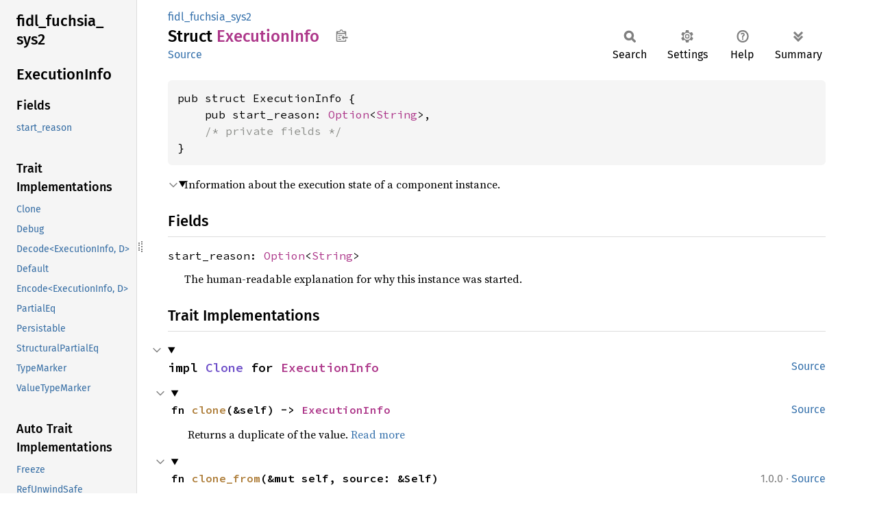

--- FILE ---
content_type: text/html; charset=utf-8
request_url: https://fuchsia-docs.firebaseapp.com/rust/fidl_fuchsia_sys2/struct.ExecutionInfo.html
body_size: 5602
content:
<!DOCTYPE html><html lang="en"><head><meta charset="utf-8"><meta name="viewport" content="width=device-width, initial-scale=1.0"><meta name="generator" content="rustdoc"><meta name="description" content="Information about the execution state of a component instance."><title>ExecutionInfo in fidl_fuchsia_sys2 - Rust</title><script>if(window.location.protocol!=="file:")document.head.insertAdjacentHTML("beforeend","SourceSerif4-Regular-6b053e98.ttf.woff2,FiraSans-Italic-81dc35de.woff2,FiraSans-Regular-0fe48ade.woff2,FiraSans-MediumItalic-ccf7e434.woff2,FiraSans-Medium-e1aa3f0a.woff2,SourceCodePro-Regular-8badfe75.ttf.woff2,SourceCodePro-Semibold-aa29a496.ttf.woff2".split(",").map(f=>`<link rel="preload" as="font" type="font/woff2"href="../static.files/${f}">`).join(""))</script><link rel="stylesheet" href="../static.files/normalize-9960930a.css"><link rel="stylesheet" href="../static.files/rustdoc-ca0dd0c4.css"><meta name="rustdoc-vars" data-root-path="../" data-static-root-path="../static.files/" data-current-crate="fidl_fuchsia_sys2" data-themes="" data-resource-suffix="" data-rustdoc-version="1.93.0-nightly (00426d642 2025-11-10)" data-channel="nightly" data-search-js="search-8e3fad08.js" data-stringdex-js="stringdex-c3e638e9.js" data-settings-js="settings-c38705f0.js" ><script src="../static.files/storage-e2aeef58.js"></script><script defer src="sidebar-items.js"></script><script defer src="../static.files/main-ce535bd0.js"></script><noscript><link rel="stylesheet" href="../static.files/noscript-263c88ec.css"></noscript><link rel="alternate icon" type="image/png" href="../static.files/favicon-32x32-eab170b8.png"><link rel="icon" type="image/svg+xml" href="../static.files/favicon-044be391.svg"></head><body class="rustdoc struct"><!--[if lte IE 11]><div class="warning">This old browser is unsupported and will most likely display funky things.</div><![endif]--><rustdoc-topbar><h2><a href="#">ExecutionInfo</a></h2></rustdoc-topbar><nav class="sidebar"><div class="sidebar-crate"><h2><a href="../fidl_fuchsia_sys2/index.html">fidl_<wbr>fuchsia_<wbr>sys2</a></h2></div><div class="sidebar-elems"><section id="rustdoc-toc"><h2 class="location"><a href="#">Execution<wbr>Info</a></h2><h3><a href="#fields">Fields</a></h3><ul class="block structfield"><li><a href="#structfield.start_reason" title="start_reason">start_reason</a></li></ul><h3><a href="#trait-implementations">Trait Implementations</a></h3><ul class="block trait-implementation"><li><a href="#impl-Clone-for-ExecutionInfo" title="Clone">Clone</a></li><li><a href="#impl-Debug-for-ExecutionInfo" title="Debug">Debug</a></li><li><a href="#impl-Decode%3CExecutionInfo,+D%3E-for-ExecutionInfo" title="Decode&#60;ExecutionInfo, D&#62;">Decode&#60;ExecutionInfo, D&#62;</a></li><li><a href="#impl-Default-for-ExecutionInfo" title="Default">Default</a></li><li><a href="#impl-Encode%3CExecutionInfo,+D%3E-for-%26ExecutionInfo" title="Encode&#60;ExecutionInfo, D&#62;">Encode&#60;ExecutionInfo, D&#62;</a></li><li><a href="#impl-PartialEq-for-ExecutionInfo" title="PartialEq">PartialEq</a></li><li><a href="#impl-Persistable-for-ExecutionInfo" title="Persistable">Persistable</a></li><li><a href="#impl-StructuralPartialEq-for-ExecutionInfo" title="StructuralPartialEq">StructuralPartialEq</a></li><li><a href="#impl-TypeMarker-for-ExecutionInfo" title="TypeMarker">TypeMarker</a></li><li><a href="#impl-ValueTypeMarker-for-ExecutionInfo" title="ValueTypeMarker">ValueTypeMarker</a></li></ul><h3><a href="#synthetic-implementations">Auto Trait Implementations</a></h3><ul class="block synthetic-implementation"><li><a href="#impl-Freeze-for-ExecutionInfo" title="Freeze">Freeze</a></li><li><a href="#impl-RefUnwindSafe-for-ExecutionInfo" title="RefUnwindSafe">RefUnwindSafe</a></li><li><a href="#impl-Send-for-ExecutionInfo" title="Send">Send</a></li><li><a href="#impl-Sync-for-ExecutionInfo" title="Sync">Sync</a></li><li><a href="#impl-Unpin-for-ExecutionInfo" title="Unpin">Unpin</a></li><li><a href="#impl-UnwindSafe-for-ExecutionInfo" title="UnwindSafe">UnwindSafe</a></li></ul><h3><a href="#blanket-implementations">Blanket Implementations</a></h3><ul class="block blanket-implementation"><li><a href="#impl-Any-for-T" title="Any">Any</a></li><li><a href="#impl-Body-for-T" title="Body">Body</a></li><li><a href="#impl-Borrow%3CT%3E-for-T" title="Borrow&#60;T&#62;">Borrow&#60;T&#62;</a></li><li><a href="#impl-BorrowMut%3CT%3E-for-T" title="BorrowMut&#60;T&#62;">BorrowMut&#60;T&#62;</a></li><li><a href="#impl-CloneToUninit-for-T" title="CloneToUninit">CloneToUninit</a></li><li><a href="#impl-Encode%3CAmbiguous1,+D%3E-for-T" title="Encode&#60;Ambiguous1, D&#62;">Encode&#60;Ambiguous1, D&#62;</a></li><li><a href="#impl-Encode%3CAmbiguous2,+D%3E-for-T" title="Encode&#60;Ambiguous2, D&#62;">Encode&#60;Ambiguous2, D&#62;</a></li><li><a href="#impl-ErrorType-for-E" title="ErrorType">ErrorType</a></li><li><a href="#impl-From%3CT%3E-for-T" title="From&#60;T&#62;">From&#60;T&#62;</a></li><li><a href="#impl-Into%3CU%3E-for-T" title="Into&#60;U&#62;">Into&#60;U&#62;</a></li><li><a href="#impl-Pointable-for-T" title="Pointable">Pointable</a></li><li><a href="#impl-ToOwned-for-T" title="ToOwned">ToOwned</a></li><li><a href="#impl-TryFrom%3CU%3E-for-T" title="TryFrom&#60;U&#62;">TryFrom&#60;U&#62;</a></li><li><a href="#impl-TryInto%3CU%3E-for-T" title="TryInto&#60;U&#62;">TryInto&#60;U&#62;</a></li></ul></section><div id="rustdoc-modnav"><h2 class="in-crate"><a href="index.html">In crate fidl_<wbr>fuchsia_<wbr>sys2</a></h2></div></div></nav><div class="sidebar-resizer" title="Drag to resize sidebar"></div><main><div class="width-limiter"><section id="main-content" class="content"><div class="main-heading"><div class="rustdoc-breadcrumbs"><a href="index.html">fidl_fuchsia_sys2</a></div><h1>Struct <span class="struct">Execution<wbr>Info</span>&nbsp;<button id="copy-path" title="Copy item path to clipboard">Copy item path</button></h1><rustdoc-toolbar></rustdoc-toolbar><span class="sub-heading"><a class="src" href="https://fuchsia-docs.firebaseapp.com/rust/src/fidl_fuchsia_sys2__common/fidl_fuchsia_sys2__common.rs.html#1661">Source</a> </span></div><pre class="rust item-decl"><code>pub struct ExecutionInfo {
    pub start_reason: <a class="enum" href="https://doc.rust-lang.org/nightly/core/option/enum.Option.html" title="enum core::option::Option">Option</a>&lt;<a class="struct" href="https://doc.rust-lang.org/nightly/alloc/string/struct.String.html" title="struct alloc::string::String">String</a>&gt;,
    <span class="comment">/* private fields */</span>
}</code></pre><details class="toggle top-doc" open><summary class="hideme"><span>Expand description</span></summary><div class="docblock"><p>Information about the execution state of a component instance.</p>
</div></details><h2 id="fields" class="fields section-header">Fields<a href="#fields" class="anchor">§</a></h2><span id="structfield.start_reason" class="structfield section-header"><a href="#structfield.start_reason" class="anchor field">§</a><code>start_reason: <a class="enum" href="https://doc.rust-lang.org/nightly/core/option/enum.Option.html" title="enum core::option::Option">Option</a>&lt;<a class="struct" href="https://doc.rust-lang.org/nightly/alloc/string/struct.String.html" title="struct alloc::string::String">String</a>&gt;</code></span><div class="docblock"><p>The human-readable explanation for why this instance was started.</p>
</div><h2 id="trait-implementations" class="section-header">Trait Implementations<a href="#trait-implementations" class="anchor">§</a></h2><div id="trait-implementations-list"><details class="toggle implementors-toggle" open><summary><section id="impl-Clone-for-ExecutionInfo" class="impl"><a class="src rightside" href="https://fuchsia-docs.firebaseapp.com/rust/src/fidl_fuchsia_sys2__common/fidl_fuchsia_sys2__common.rs.html#1660">Source</a><a href="#impl-Clone-for-ExecutionInfo" class="anchor">§</a><h3 class="code-header">impl <a class="trait" href="https://doc.rust-lang.org/nightly/core/clone/trait.Clone.html" title="trait core::clone::Clone">Clone</a> for <a class="struct" href="struct.ExecutionInfo.html" title="struct fidl_fuchsia_sys2::ExecutionInfo">ExecutionInfo</a></h3></section></summary><div class="impl-items"><details class="toggle method-toggle" open><summary><section id="method.clone" class="method trait-impl"><a class="src rightside" href="https://fuchsia-docs.firebaseapp.com/rust/src/fidl_fuchsia_sys2__common/fidl_fuchsia_sys2__common.rs.html#1660">Source</a><a href="#method.clone" class="anchor">§</a><h4 class="code-header">fn <a href="https://doc.rust-lang.org/nightly/core/clone/trait.Clone.html#tymethod.clone" class="fn">clone</a>(&amp;self) -&gt; <a class="struct" href="struct.ExecutionInfo.html" title="struct fidl_fuchsia_sys2::ExecutionInfo">ExecutionInfo</a></h4></section></summary><div class='docblock'>Returns a duplicate of the value. <a href="https://doc.rust-lang.org/nightly/core/clone/trait.Clone.html#tymethod.clone">Read more</a></div></details><details class="toggle method-toggle" open><summary><section id="method.clone_from" class="method trait-impl"><span class="rightside"><span class="since" title="Stable since Rust version 1.0.0">1.0.0</span> · <a class="src" href="https://doc.rust-lang.org/nightly/src/core/clone.rs.html#245-247">Source</a></span><a href="#method.clone_from" class="anchor">§</a><h4 class="code-header">fn <a href="https://doc.rust-lang.org/nightly/core/clone/trait.Clone.html#method.clone_from" class="fn">clone_from</a>(&amp;mut self, source: &amp;Self)</h4></section></summary><div class='docblock'>Performs copy-assignment from <code>source</code>. <a href="https://doc.rust-lang.org/nightly/core/clone/trait.Clone.html#method.clone_from">Read more</a></div></details></div></details><details class="toggle implementors-toggle" open><summary><section id="impl-Debug-for-ExecutionInfo" class="impl"><a class="src rightside" href="https://fuchsia-docs.firebaseapp.com/rust/src/fidl_fuchsia_sys2__common/fidl_fuchsia_sys2__common.rs.html#1660">Source</a><a href="#impl-Debug-for-ExecutionInfo" class="anchor">§</a><h3 class="code-header">impl <a class="trait" href="https://doc.rust-lang.org/nightly/core/fmt/trait.Debug.html" title="trait core::fmt::Debug">Debug</a> for <a class="struct" href="struct.ExecutionInfo.html" title="struct fidl_fuchsia_sys2::ExecutionInfo">ExecutionInfo</a></h3></section></summary><div class="impl-items"><details class="toggle method-toggle" open><summary><section id="method.fmt" class="method trait-impl"><a class="src rightside" href="https://fuchsia-docs.firebaseapp.com/rust/src/fidl_fuchsia_sys2__common/fidl_fuchsia_sys2__common.rs.html#1660">Source</a><a href="#method.fmt" class="anchor">§</a><h4 class="code-header">fn <a href="https://doc.rust-lang.org/nightly/core/fmt/trait.Debug.html#tymethod.fmt" class="fn">fmt</a>(&amp;self, f: &amp;mut <a class="struct" href="https://doc.rust-lang.org/nightly/core/fmt/struct.Formatter.html" title="struct core::fmt::Formatter">Formatter</a>&lt;'_&gt;) -&gt; <a class="enum" href="https://doc.rust-lang.org/nightly/core/result/enum.Result.html" title="enum core::result::Result">Result</a>&lt;<a class="primitive" href="https://doc.rust-lang.org/nightly/std/primitive.unit.html">()</a>, <a class="struct" href="https://doc.rust-lang.org/nightly/core/fmt/struct.Error.html" title="struct core::fmt::Error">Error</a>&gt;</h4></section></summary><div class='docblock'>Formats the value using the given formatter. <a href="https://doc.rust-lang.org/nightly/core/fmt/trait.Debug.html#tymethod.fmt">Read more</a></div></details></div></details><details class="toggle implementors-toggle" open><summary><section id="impl-Decode%3CExecutionInfo,+D%3E-for-ExecutionInfo" class="impl"><a class="src rightside" href="https://fuchsia-docs.firebaseapp.com/rust/src/fidl_fuchsia_sys2__common/fidl_fuchsia_sys2__common.rs.html#6041">Source</a><a href="#impl-Decode%3CExecutionInfo,+D%3E-for-ExecutionInfo" class="anchor">§</a><h3 class="code-header">impl&lt;D&gt; <a class="trait" href="https://fuchsia-docs.firebaseapp.com/rust/fidl/encoding/trait.Decode.html" title="trait fidl::encoding::Decode">Decode</a>&lt;<a class="struct" href="struct.ExecutionInfo.html" title="struct fidl_fuchsia_sys2::ExecutionInfo">ExecutionInfo</a>, D&gt; for <a class="struct" href="struct.ExecutionInfo.html" title="struct fidl_fuchsia_sys2::ExecutionInfo">ExecutionInfo</a><div class="where">where
    D: <a class="trait" href="https://fuchsia-docs.firebaseapp.com/rust/fidl/encoding/trait.ResourceDialect.html" title="trait fidl::encoding::ResourceDialect">ResourceDialect</a>,</div></h3></section></summary><div class="impl-items"><details class="toggle method-toggle" open><summary><section id="method.new_empty" class="method trait-impl"><a class="src rightside" href="https://fuchsia-docs.firebaseapp.com/rust/src/fidl_fuchsia_sys2__common/fidl_fuchsia_sys2__common.rs.html#6043">Source</a><a href="#method.new_empty" class="anchor">§</a><h4 class="code-header">fn <a href="https://fuchsia-docs.firebaseapp.com/rust/fidl/encoding/trait.Decode.html#tymethod.new_empty" class="fn">new_empty</a>() -&gt; <a class="struct" href="struct.ExecutionInfo.html" title="struct fidl_fuchsia_sys2::ExecutionInfo">ExecutionInfo</a></h4></section></summary><div class='docblock'>Creates a valid instance of <code>Self</code>. The specific value does not matter,
since it will be overwritten by <code>decode</code>.</div></details><details class="toggle method-toggle" open><summary><section id="method.decode" class="method trait-impl"><a class="src rightside" href="https://fuchsia-docs.firebaseapp.com/rust/src/fidl_fuchsia_sys2__common/fidl_fuchsia_sys2__common.rs.html#6047-6052">Source</a><a href="#method.decode" class="anchor">§</a><h4 class="code-header">unsafe fn <a href="https://fuchsia-docs.firebaseapp.com/rust/fidl/encoding/trait.Decode.html#tymethod.decode" class="fn">decode</a>(
    &amp;mut self,
    decoder: &amp;mut <a class="struct" href="https://fuchsia-docs.firebaseapp.com/rust/fidl/encoding/struct.Decoder.html" title="struct fidl::encoding::Decoder">Decoder</a>&lt;'_, D&gt;,
    offset: <a class="primitive" href="https://doc.rust-lang.org/nightly/std/primitive.usize.html">usize</a>,
    depth: Depth,
) -&gt; <a class="enum" href="https://doc.rust-lang.org/nightly/core/result/enum.Result.html" title="enum core::result::Result">Result</a>&lt;<a class="primitive" href="https://doc.rust-lang.org/nightly/std/primitive.unit.html">()</a>, <a class="enum" href="https://fuchsia-docs.firebaseapp.com/rust/fidl/error/enum.Error.html" title="enum fidl::error::Error">Error</a>&gt;</h4></section></summary><div class='docblock'>Decodes an object of type <code>T</code> from the decoder’s buffers into <code>self</code>. <a href="https://fuchsia-docs.firebaseapp.com/rust/fidl/encoding/trait.Decode.html#tymethod.decode">Read more</a></div></details></div></details><details class="toggle implementors-toggle" open><summary><section id="impl-Default-for-ExecutionInfo" class="impl"><a class="src rightside" href="https://fuchsia-docs.firebaseapp.com/rust/src/fidl_fuchsia_sys2__common/fidl_fuchsia_sys2__common.rs.html#1660">Source</a><a href="#impl-Default-for-ExecutionInfo" class="anchor">§</a><h3 class="code-header">impl <a class="trait" href="https://doc.rust-lang.org/nightly/core/default/trait.Default.html" title="trait core::default::Default">Default</a> for <a class="struct" href="struct.ExecutionInfo.html" title="struct fidl_fuchsia_sys2::ExecutionInfo">ExecutionInfo</a></h3></section></summary><div class="impl-items"><details class="toggle method-toggle" open><summary><section id="method.default" class="method trait-impl"><a class="src rightside" href="https://fuchsia-docs.firebaseapp.com/rust/src/fidl_fuchsia_sys2__common/fidl_fuchsia_sys2__common.rs.html#1660">Source</a><a href="#method.default" class="anchor">§</a><h4 class="code-header">fn <a href="https://doc.rust-lang.org/nightly/core/default/trait.Default.html#tymethod.default" class="fn">default</a>() -&gt; <a class="struct" href="struct.ExecutionInfo.html" title="struct fidl_fuchsia_sys2::ExecutionInfo">ExecutionInfo</a></h4></section></summary><div class='docblock'>Returns the “default value” for a type. <a href="https://doc.rust-lang.org/nightly/core/default/trait.Default.html#tymethod.default">Read more</a></div></details></div></details><details class="toggle implementors-toggle" open><summary><section id="impl-Encode%3CExecutionInfo,+D%3E-for-%26ExecutionInfo" class="impl"><a class="src rightside" href="https://fuchsia-docs.firebaseapp.com/rust/src/fidl_fuchsia_sys2__common/fidl_fuchsia_sys2__common.rs.html#5991-5992">Source</a><a href="#impl-Encode%3CExecutionInfo,+D%3E-for-%26ExecutionInfo" class="anchor">§</a><h3 class="code-header">impl&lt;D&gt; <a class="trait" href="https://fuchsia-docs.firebaseapp.com/rust/fidl/encoding/trait.Encode.html" title="trait fidl::encoding::Encode">Encode</a>&lt;<a class="struct" href="struct.ExecutionInfo.html" title="struct fidl_fuchsia_sys2::ExecutionInfo">ExecutionInfo</a>, D&gt; for &amp;<a class="struct" href="struct.ExecutionInfo.html" title="struct fidl_fuchsia_sys2::ExecutionInfo">ExecutionInfo</a><div class="where">where
    D: <a class="trait" href="https://fuchsia-docs.firebaseapp.com/rust/fidl/encoding/trait.ResourceDialect.html" title="trait fidl::encoding::ResourceDialect">ResourceDialect</a>,</div></h3></section></summary><div class="impl-items"><details class="toggle method-toggle" open><summary><section id="method.encode" class="method trait-impl"><a class="src rightside" href="https://fuchsia-docs.firebaseapp.com/rust/src/fidl_fuchsia_sys2__common/fidl_fuchsia_sys2__common.rs.html#5994-5999">Source</a><a href="#method.encode" class="anchor">§</a><h4 class="code-header">unsafe fn <a href="https://fuchsia-docs.firebaseapp.com/rust/fidl/encoding/trait.Encode.html#tymethod.encode" class="fn">encode</a>(
    self,
    encoder: &amp;mut <a class="struct" href="https://fuchsia-docs.firebaseapp.com/rust/fidl/encoding/struct.Encoder.html" title="struct fidl::encoding::Encoder">Encoder</a>&lt;'_, D&gt;,
    offset: <a class="primitive" href="https://doc.rust-lang.org/nightly/std/primitive.usize.html">usize</a>,
    depth: Depth,
) -&gt; <a class="enum" href="https://doc.rust-lang.org/nightly/core/result/enum.Result.html" title="enum core::result::Result">Result</a>&lt;<a class="primitive" href="https://doc.rust-lang.org/nightly/std/primitive.unit.html">()</a>, <a class="enum" href="https://fuchsia-docs.firebaseapp.com/rust/fidl/error/enum.Error.html" title="enum fidl::error::Error">Error</a>&gt;</h4></section></summary><div class='docblock'>Encodes the object into the encoder’s buffers. Any handles stored in the
object are swapped for <code>Handle::INVALID</code>. <a href="https://fuchsia-docs.firebaseapp.com/rust/fidl/encoding/trait.Encode.html#tymethod.encode">Read more</a></div></details></div></details><details class="toggle implementors-toggle" open><summary><section id="impl-PartialEq-for-ExecutionInfo" class="impl"><a class="src rightside" href="https://fuchsia-docs.firebaseapp.com/rust/src/fidl_fuchsia_sys2__common/fidl_fuchsia_sys2__common.rs.html#1660">Source</a><a href="#impl-PartialEq-for-ExecutionInfo" class="anchor">§</a><h3 class="code-header">impl <a class="trait" href="https://doc.rust-lang.org/nightly/core/cmp/trait.PartialEq.html" title="trait core::cmp::PartialEq">PartialEq</a> for <a class="struct" href="struct.ExecutionInfo.html" title="struct fidl_fuchsia_sys2::ExecutionInfo">ExecutionInfo</a></h3></section></summary><div class="impl-items"><details class="toggle method-toggle" open><summary><section id="method.eq" class="method trait-impl"><a class="src rightside" href="https://fuchsia-docs.firebaseapp.com/rust/src/fidl_fuchsia_sys2__common/fidl_fuchsia_sys2__common.rs.html#1660">Source</a><a href="#method.eq" class="anchor">§</a><h4 class="code-header">fn <a href="https://doc.rust-lang.org/nightly/core/cmp/trait.PartialEq.html#tymethod.eq" class="fn">eq</a>(&amp;self, other: &amp;<a class="struct" href="struct.ExecutionInfo.html" title="struct fidl_fuchsia_sys2::ExecutionInfo">ExecutionInfo</a>) -&gt; <a class="primitive" href="https://doc.rust-lang.org/nightly/std/primitive.bool.html">bool</a></h4></section></summary><div class='docblock'>Tests for <code>self</code> and <code>other</code> values to be equal, and is used by <code>==</code>.</div></details><details class="toggle method-toggle" open><summary><section id="method.ne" class="method trait-impl"><span class="rightside"><span class="since" title="Stable since Rust version 1.0.0">1.0.0</span> · <a class="src" href="https://doc.rust-lang.org/nightly/src/core/cmp.rs.html#264">Source</a></span><a href="#method.ne" class="anchor">§</a><h4 class="code-header">fn <a href="https://doc.rust-lang.org/nightly/core/cmp/trait.PartialEq.html#method.ne" class="fn">ne</a>(&amp;self, other: <a class="primitive" href="https://doc.rust-lang.org/nightly/std/primitive.reference.html">&amp;Rhs</a>) -&gt; <a class="primitive" href="https://doc.rust-lang.org/nightly/std/primitive.bool.html">bool</a></h4></section></summary><div class='docblock'>Tests for <code>!=</code>. The default implementation is almost always sufficient,
and should not be overridden without very good reason.</div></details></div></details><details class="toggle implementors-toggle" open><summary><section id="impl-TypeMarker-for-ExecutionInfo" class="impl"><a class="src rightside" href="https://fuchsia-docs.firebaseapp.com/rust/src/fidl_fuchsia_sys2__common/fidl_fuchsia_sys2__common.rs.html#5977">Source</a><a href="#impl-TypeMarker-for-ExecutionInfo" class="anchor">§</a><h3 class="code-header">impl <a class="trait" href="https://fuchsia-docs.firebaseapp.com/rust/fidl/encoding/trait.TypeMarker.html" title="trait fidl::encoding::TypeMarker">TypeMarker</a> for <a class="struct" href="struct.ExecutionInfo.html" title="struct fidl_fuchsia_sys2::ExecutionInfo">ExecutionInfo</a></h3></section></summary><div class="impl-items"><details class="toggle" open><summary><section id="associatedtype.Owned" class="associatedtype trait-impl"><a class="src rightside" href="https://fuchsia-docs.firebaseapp.com/rust/src/fidl_fuchsia_sys2__common/fidl_fuchsia_sys2__common.rs.html#5978">Source</a><a href="#associatedtype.Owned" class="anchor">§</a><h4 class="code-header">type <a href="https://fuchsia-docs.firebaseapp.com/rust/fidl/encoding/trait.TypeMarker.html#associatedtype.Owned" class="associatedtype">Owned</a> = <a class="struct" href="struct.ExecutionInfo.html" title="struct fidl_fuchsia_sys2::ExecutionInfo">ExecutionInfo</a></h4></section></summary><div class='docblock'>The owned Rust type which this FIDL type decodes into.</div></details><details class="toggle method-toggle" open><summary><section id="method.inline_align" class="method trait-impl"><a class="src rightside" href="https://fuchsia-docs.firebaseapp.com/rust/src/fidl_fuchsia_sys2__common/fidl_fuchsia_sys2__common.rs.html#5981">Source</a><a href="#method.inline_align" class="anchor">§</a><h4 class="code-header">fn <a href="https://fuchsia-docs.firebaseapp.com/rust/fidl/encoding/trait.TypeMarker.html#tymethod.inline_align" class="fn">inline_align</a>(_context: <a class="struct" href="https://fuchsia-docs.firebaseapp.com/rust/fidl/encoding/struct.Context.html" title="struct fidl::encoding::Context">Context</a>) -&gt; <a class="primitive" href="https://doc.rust-lang.org/nightly/std/primitive.usize.html">usize</a></h4></section></summary><div class='docblock'>Returns the minimum required alignment of the inline portion of the
encoded object. It must be a (nonzero) power of two.</div></details><details class="toggle method-toggle" open><summary><section id="method.inline_size" class="method trait-impl"><a class="src rightside" href="https://fuchsia-docs.firebaseapp.com/rust/src/fidl_fuchsia_sys2__common/fidl_fuchsia_sys2__common.rs.html#5986">Source</a><a href="#method.inline_size" class="anchor">§</a><h4 class="code-header">fn <a href="https://fuchsia-docs.firebaseapp.com/rust/fidl/encoding/trait.TypeMarker.html#tymethod.inline_size" class="fn">inline_size</a>(_context: <a class="struct" href="https://fuchsia-docs.firebaseapp.com/rust/fidl/encoding/struct.Context.html" title="struct fidl::encoding::Context">Context</a>) -&gt; <a class="primitive" href="https://doc.rust-lang.org/nightly/std/primitive.usize.html">usize</a></h4></section></summary><div class='docblock'>Returns the size of the inline portion of the encoded object, including
padding for alignment. Must be a multiple of <code>inline_align</code>.</div></details><details class="toggle method-toggle" open><summary><section id="method.encode_is_copy" class="method trait-impl"><a class="src rightside" href="https://fuchsia-docs.firebaseapp.com/rust/src/fidl/encoding.rs.html#204">Source</a><a href="#method.encode_is_copy" class="anchor">§</a><h4 class="code-header">fn <a href="https://fuchsia-docs.firebaseapp.com/rust/fidl/encoding/trait.TypeMarker.html#method.encode_is_copy" class="fn">encode_is_copy</a>() -&gt; <a class="primitive" href="https://doc.rust-lang.org/nightly/std/primitive.bool.html">bool</a></h4></section></summary><div class='docblock'>Returns true if the memory layout of <code>Self::Owned</code> matches the FIDL wire
format and encoding requires no validation. When true, we can optimize
encoding arrays and vectors of <code>Self::Owned</code> to a single memcpy. <a href="https://fuchsia-docs.firebaseapp.com/rust/fidl/encoding/trait.TypeMarker.html#method.encode_is_copy">Read more</a></div></details><details class="toggle method-toggle" open><summary><section id="method.decode_is_copy" class="method trait-impl"><a class="src rightside" href="https://fuchsia-docs.firebaseapp.com/rust/src/fidl/encoding.rs.html#212">Source</a><a href="#method.decode_is_copy" class="anchor">§</a><h4 class="code-header">fn <a href="https://fuchsia-docs.firebaseapp.com/rust/fidl/encoding/trait.TypeMarker.html#method.decode_is_copy" class="fn">decode_is_copy</a>() -&gt; <a class="primitive" href="https://doc.rust-lang.org/nightly/std/primitive.bool.html">bool</a></h4></section></summary><div class='docblock'>Returns true if the memory layout of <code>Self::Owned</code> matches the FIDL wire
format and decoding requires no validation. When true, we can optimize
decoding arrays and vectors of <code>Self::Owned</code> to a single memcpy.</div></details></div></details><details class="toggle implementors-toggle" open><summary><section id="impl-ValueTypeMarker-for-ExecutionInfo" class="impl"><a class="src rightside" href="https://fuchsia-docs.firebaseapp.com/rust/src/fidl_fuchsia_sys2__common/fidl_fuchsia_sys2__common.rs.html#5970">Source</a><a href="#impl-ValueTypeMarker-for-ExecutionInfo" class="anchor">§</a><h3 class="code-header">impl <a class="trait" href="https://fuchsia-docs.firebaseapp.com/rust/fidl/encoding/trait.ValueTypeMarker.html" title="trait fidl::encoding::ValueTypeMarker">ValueTypeMarker</a> for <a class="struct" href="struct.ExecutionInfo.html" title="struct fidl_fuchsia_sys2::ExecutionInfo">ExecutionInfo</a></h3></section></summary><div class="impl-items"><details class="toggle" open><summary><section id="associatedtype.Borrowed" class="associatedtype trait-impl"><a class="src rightside" href="https://fuchsia-docs.firebaseapp.com/rust/src/fidl_fuchsia_sys2__common/fidl_fuchsia_sys2__common.rs.html#5971">Source</a><a href="#associatedtype.Borrowed" class="anchor">§</a><h4 class="code-header">type <a href="https://fuchsia-docs.firebaseapp.com/rust/fidl/encoding/trait.ValueTypeMarker.html#associatedtype.Borrowed" class="associatedtype">Borrowed</a>&lt;'a&gt; = &amp;'a <a class="struct" href="struct.ExecutionInfo.html" title="struct fidl_fuchsia_sys2::ExecutionInfo">ExecutionInfo</a></h4></section></summary><div class='docblock'>The Rust type to use for encoding. This is a particular <code>Encode&lt;Self&gt;</code>
type cheaply obtainable from <code>&amp;Self::Owned</code>. There are three cases: <a href="https://fuchsia-docs.firebaseapp.com/rust/fidl/encoding/trait.ValueTypeMarker.html#associatedtype.Borrowed">Read more</a></div></details><details class="toggle method-toggle" open><summary><section id="method.borrow" class="method trait-impl"><a class="src rightside" href="https://fuchsia-docs.firebaseapp.com/rust/src/fidl_fuchsia_sys2__common/fidl_fuchsia_sys2__common.rs.html#5972">Source</a><a href="#method.borrow" class="anchor">§</a><h4 class="code-header">fn <a href="https://fuchsia-docs.firebaseapp.com/rust/fidl/encoding/trait.ValueTypeMarker.html#tymethod.borrow" class="fn">borrow</a>(
    value: &amp;&lt;<a class="struct" href="struct.ExecutionInfo.html" title="struct fidl_fuchsia_sys2::ExecutionInfo">ExecutionInfo</a> as <a class="trait" href="https://fuchsia-docs.firebaseapp.com/rust/fidl/encoding/trait.TypeMarker.html" title="trait fidl::encoding::TypeMarker">TypeMarker</a>&gt;::<a class="associatedtype" href="https://fuchsia-docs.firebaseapp.com/rust/fidl/encoding/trait.TypeMarker.html#associatedtype.Owned" title="type fidl::encoding::TypeMarker::Owned">Owned</a>,
) -&gt; &lt;<a class="struct" href="struct.ExecutionInfo.html" title="struct fidl_fuchsia_sys2::ExecutionInfo">ExecutionInfo</a> as <a class="trait" href="https://fuchsia-docs.firebaseapp.com/rust/fidl/encoding/trait.ValueTypeMarker.html" title="trait fidl::encoding::ValueTypeMarker">ValueTypeMarker</a>&gt;::<a class="associatedtype" href="https://fuchsia-docs.firebaseapp.com/rust/fidl/encoding/trait.ValueTypeMarker.html#associatedtype.Borrowed" title="type fidl::encoding::ValueTypeMarker::Borrowed">Borrowed</a>&lt;'_&gt;</h4></section></summary><div class='docblock'>Cheaply converts from <code>&amp;Self::Owned</code> to <code>Self::Borrowed</code>.</div></details></div></details><section id="impl-Persistable-for-ExecutionInfo" class="impl"><a class="src rightside" href="https://fuchsia-docs.firebaseapp.com/rust/src/fidl_fuchsia_sys2__common/fidl_fuchsia_sys2__common.rs.html#1668">Source</a><a href="#impl-Persistable-for-ExecutionInfo" class="anchor">§</a><h3 class="code-header">impl <a class="trait" href="https://fuchsia-docs.firebaseapp.com/rust/fidl/persistence/trait.Persistable.html" title="trait fidl::persistence::Persistable">Persistable</a> for <a class="struct" href="struct.ExecutionInfo.html" title="struct fidl_fuchsia_sys2::ExecutionInfo">ExecutionInfo</a></h3></section><section id="impl-StructuralPartialEq-for-ExecutionInfo" class="impl"><a class="src rightside" href="https://fuchsia-docs.firebaseapp.com/rust/src/fidl_fuchsia_sys2__common/fidl_fuchsia_sys2__common.rs.html#1660">Source</a><a href="#impl-StructuralPartialEq-for-ExecutionInfo" class="anchor">§</a><h3 class="code-header">impl <a class="trait" href="https://doc.rust-lang.org/nightly/core/marker/trait.StructuralPartialEq.html" title="trait core::marker::StructuralPartialEq">StructuralPartialEq</a> for <a class="struct" href="struct.ExecutionInfo.html" title="struct fidl_fuchsia_sys2::ExecutionInfo">ExecutionInfo</a></h3></section></div><h2 id="synthetic-implementations" class="section-header">Auto Trait Implementations<a href="#synthetic-implementations" class="anchor">§</a></h2><div id="synthetic-implementations-list"><section id="impl-Freeze-for-ExecutionInfo" class="impl"><a href="#impl-Freeze-for-ExecutionInfo" class="anchor">§</a><h3 class="code-header">impl <a class="trait" href="https://doc.rust-lang.org/nightly/core/marker/trait.Freeze.html" title="trait core::marker::Freeze">Freeze</a> for <a class="struct" href="struct.ExecutionInfo.html" title="struct fidl_fuchsia_sys2::ExecutionInfo">ExecutionInfo</a></h3></section><section id="impl-RefUnwindSafe-for-ExecutionInfo" class="impl"><a href="#impl-RefUnwindSafe-for-ExecutionInfo" class="anchor">§</a><h3 class="code-header">impl <a class="trait" href="https://doc.rust-lang.org/nightly/core/panic/unwind_safe/trait.RefUnwindSafe.html" title="trait core::panic::unwind_safe::RefUnwindSafe">RefUnwindSafe</a> for <a class="struct" href="struct.ExecutionInfo.html" title="struct fidl_fuchsia_sys2::ExecutionInfo">ExecutionInfo</a></h3></section><section id="impl-Send-for-ExecutionInfo" class="impl"><a href="#impl-Send-for-ExecutionInfo" class="anchor">§</a><h3 class="code-header">impl <a class="trait" href="https://doc.rust-lang.org/nightly/core/marker/trait.Send.html" title="trait core::marker::Send">Send</a> for <a class="struct" href="struct.ExecutionInfo.html" title="struct fidl_fuchsia_sys2::ExecutionInfo">ExecutionInfo</a></h3></section><section id="impl-Sync-for-ExecutionInfo" class="impl"><a href="#impl-Sync-for-ExecutionInfo" class="anchor">§</a><h3 class="code-header">impl <a class="trait" href="https://doc.rust-lang.org/nightly/core/marker/trait.Sync.html" title="trait core::marker::Sync">Sync</a> for <a class="struct" href="struct.ExecutionInfo.html" title="struct fidl_fuchsia_sys2::ExecutionInfo">ExecutionInfo</a></h3></section><section id="impl-Unpin-for-ExecutionInfo" class="impl"><a href="#impl-Unpin-for-ExecutionInfo" class="anchor">§</a><h3 class="code-header">impl <a class="trait" href="https://doc.rust-lang.org/nightly/core/marker/trait.Unpin.html" title="trait core::marker::Unpin">Unpin</a> for <a class="struct" href="struct.ExecutionInfo.html" title="struct fidl_fuchsia_sys2::ExecutionInfo">ExecutionInfo</a></h3></section><section id="impl-UnwindSafe-for-ExecutionInfo" class="impl"><a href="#impl-UnwindSafe-for-ExecutionInfo" class="anchor">§</a><h3 class="code-header">impl <a class="trait" href="https://doc.rust-lang.org/nightly/core/panic/unwind_safe/trait.UnwindSafe.html" title="trait core::panic::unwind_safe::UnwindSafe">UnwindSafe</a> for <a class="struct" href="struct.ExecutionInfo.html" title="struct fidl_fuchsia_sys2::ExecutionInfo">ExecutionInfo</a></h3></section></div><h2 id="blanket-implementations" class="section-header">Blanket Implementations<a href="#blanket-implementations" class="anchor">§</a></h2><div id="blanket-implementations-list"><details class="toggle implementors-toggle"><summary><section id="impl-Any-for-T" class="impl"><a class="src rightside" href="https://doc.rust-lang.org/nightly/src/core/any.rs.html#138">Source</a><a href="#impl-Any-for-T" class="anchor">§</a><h3 class="code-header">impl&lt;T&gt; <a class="trait" href="https://doc.rust-lang.org/nightly/core/any/trait.Any.html" title="trait core::any::Any">Any</a> for T<div class="where">where
    T: 'static + ?<a class="trait" href="https://doc.rust-lang.org/nightly/core/marker/trait.Sized.html" title="trait core::marker::Sized">Sized</a>,</div></h3></section></summary><div class="impl-items"><details class="toggle method-toggle" open><summary><section id="method.type_id" class="method trait-impl"><a class="src rightside" href="https://doc.rust-lang.org/nightly/src/core/any.rs.html#139">Source</a><a href="#method.type_id" class="anchor">§</a><h4 class="code-header">fn <a href="https://doc.rust-lang.org/nightly/core/any/trait.Any.html#tymethod.type_id" class="fn">type_id</a>(&amp;self) -&gt; <a class="struct" href="https://doc.rust-lang.org/nightly/core/any/struct.TypeId.html" title="struct core::any::TypeId">TypeId</a></h4></section></summary><div class='docblock'>Gets the <code>TypeId</code> of <code>self</code>. <a href="https://doc.rust-lang.org/nightly/core/any/trait.Any.html#tymethod.type_id">Read more</a></div></details></div></details><details class="toggle implementors-toggle"><summary><section id="impl-Body-for-T" class="impl"><a class="src rightside" href="https://fuchsia-docs.firebaseapp.com/rust/src/fidl/for_fidl_message_crate.rs.html#40">Source</a><a href="#impl-Body-for-T" class="anchor">§</a><h3 class="code-header">impl&lt;T&gt; <a class="trait" href="https://fuchsia-docs.firebaseapp.com/rust/fidl/for_fidl_message_crate/trait.Body.html" title="trait fidl::for_fidl_message_crate::Body">Body</a> for T<div class="where">where
    T: <a class="trait" href="https://fuchsia-docs.firebaseapp.com/rust/fidl/persistence/trait.Persistable.html" title="trait fidl::persistence::Persistable">Persistable</a>,</div></h3></section></summary><div class="impl-items"><details class="toggle" open><summary><section id="associatedtype.MarkerAtTopLevel" class="associatedtype trait-impl"><a class="src rightside" href="https://fuchsia-docs.firebaseapp.com/rust/src/fidl/for_fidl_message_crate.rs.html#41">Source</a><a href="#associatedtype.MarkerAtTopLevel" class="anchor">§</a><h4 class="code-header">type <a href="https://fuchsia-docs.firebaseapp.com/rust/fidl/for_fidl_message_crate/trait.Body.html#associatedtype.MarkerAtTopLevel" class="associatedtype">MarkerAtTopLevel</a> = T</h4></section></summary><div class='docblock'>The marker type to use when the body is at the top-level.</div></details><details class="toggle" open><summary><section id="associatedtype.MarkerInResultUnion" class="associatedtype trait-impl"><a class="src rightside" href="https://fuchsia-docs.firebaseapp.com/rust/src/fidl/for_fidl_message_crate.rs.html#42">Source</a><a href="#associatedtype.MarkerInResultUnion" class="anchor">§</a><h4 class="code-header">type <a href="https://fuchsia-docs.firebaseapp.com/rust/fidl/for_fidl_message_crate/trait.Body.html#associatedtype.MarkerInResultUnion" class="associatedtype">MarkerInResultUnion</a> = T</h4></section></summary><div class='docblock'>The marker type to use when the body is nested in a result union.</div></details></div></details><details class="toggle implementors-toggle"><summary><section id="impl-Borrow%3CT%3E-for-T" class="impl"><a class="src rightside" href="https://doc.rust-lang.org/nightly/src/core/borrow.rs.html#212">Source</a><a href="#impl-Borrow%3CT%3E-for-T" class="anchor">§</a><h3 class="code-header">impl&lt;T&gt; <a class="trait" href="https://doc.rust-lang.org/nightly/core/borrow/trait.Borrow.html" title="trait core::borrow::Borrow">Borrow</a>&lt;T&gt; for T<div class="where">where
    T: ?<a class="trait" href="https://doc.rust-lang.org/nightly/core/marker/trait.Sized.html" title="trait core::marker::Sized">Sized</a>,</div></h3></section></summary><div class="impl-items"><details class="toggle method-toggle" open><summary><section id="method.borrow-1" class="method trait-impl"><a class="src rightside" href="https://doc.rust-lang.org/nightly/src/core/borrow.rs.html#214">Source</a><a href="#method.borrow-1" class="anchor">§</a><h4 class="code-header">fn <a href="https://doc.rust-lang.org/nightly/core/borrow/trait.Borrow.html#tymethod.borrow" class="fn">borrow</a>(&amp;self) -&gt; <a class="primitive" href="https://doc.rust-lang.org/nightly/std/primitive.reference.html">&amp;T</a></h4></section></summary><div class='docblock'>Immutably borrows from an owned value. <a href="https://doc.rust-lang.org/nightly/core/borrow/trait.Borrow.html#tymethod.borrow">Read more</a></div></details></div></details><details class="toggle implementors-toggle"><summary><section id="impl-BorrowMut%3CT%3E-for-T" class="impl"><a class="src rightside" href="https://doc.rust-lang.org/nightly/src/core/borrow.rs.html#221">Source</a><a href="#impl-BorrowMut%3CT%3E-for-T" class="anchor">§</a><h3 class="code-header">impl&lt;T&gt; <a class="trait" href="https://doc.rust-lang.org/nightly/core/borrow/trait.BorrowMut.html" title="trait core::borrow::BorrowMut">BorrowMut</a>&lt;T&gt; for T<div class="where">where
    T: ?<a class="trait" href="https://doc.rust-lang.org/nightly/core/marker/trait.Sized.html" title="trait core::marker::Sized">Sized</a>,</div></h3></section></summary><div class="impl-items"><details class="toggle method-toggle" open><summary><section id="method.borrow_mut" class="method trait-impl"><a class="src rightside" href="https://doc.rust-lang.org/nightly/src/core/borrow.rs.html#222">Source</a><a href="#method.borrow_mut" class="anchor">§</a><h4 class="code-header">fn <a href="https://doc.rust-lang.org/nightly/core/borrow/trait.BorrowMut.html#tymethod.borrow_mut" class="fn">borrow_mut</a>(&amp;mut self) -&gt; <a class="primitive" href="https://doc.rust-lang.org/nightly/std/primitive.reference.html">&amp;mut T</a></h4></section></summary><div class='docblock'>Mutably borrows from an owned value. <a href="https://doc.rust-lang.org/nightly/core/borrow/trait.BorrowMut.html#tymethod.borrow_mut">Read more</a></div></details></div></details><details class="toggle implementors-toggle"><summary><section id="impl-CloneToUninit-for-T" class="impl"><a class="src rightside" href="https://doc.rust-lang.org/nightly/src/core/clone.rs.html#515">Source</a><a href="#impl-CloneToUninit-for-T" class="anchor">§</a><h3 class="code-header">impl&lt;T&gt; <a class="trait" href="https://doc.rust-lang.org/nightly/core/clone/trait.CloneToUninit.html" title="trait core::clone::CloneToUninit">CloneToUninit</a> for T<div class="where">where
    T: <a class="trait" href="https://doc.rust-lang.org/nightly/core/clone/trait.Clone.html" title="trait core::clone::Clone">Clone</a>,</div></h3></section></summary><div class="impl-items"><details class="toggle method-toggle" open><summary><section id="method.clone_to_uninit" class="method trait-impl"><a class="src rightside" href="https://doc.rust-lang.org/nightly/src/core/clone.rs.html#517">Source</a><a href="#method.clone_to_uninit" class="anchor">§</a><h4 class="code-header">unsafe fn <a href="https://doc.rust-lang.org/nightly/core/clone/trait.CloneToUninit.html#tymethod.clone_to_uninit" class="fn">clone_to_uninit</a>(&amp;self, dest: <a class="primitive" href="https://doc.rust-lang.org/nightly/std/primitive.pointer.html">*mut </a><a class="primitive" href="https://doc.rust-lang.org/nightly/std/primitive.u8.html">u8</a>)</h4></section></summary><span class="item-info"><div class="stab unstable"><span class="emoji">🔬</span><span>This is a nightly-only experimental API. (<code>clone_to_uninit</code>)</span></div></span><div class='docblock'>Performs copy-assignment from <code>self</code> to <code>dest</code>. <a href="https://doc.rust-lang.org/nightly/core/clone/trait.CloneToUninit.html#tymethod.clone_to_uninit">Read more</a></div></details></div></details><details class="toggle implementors-toggle"><summary><section id="impl-Encode%3CAmbiguous1,+D%3E-for-T" class="impl"><a class="src rightside" href="https://fuchsia-docs.firebaseapp.com/rust/src/fidl/encoding.rs.html#1364">Source</a><a href="#impl-Encode%3CAmbiguous1,+D%3E-for-T" class="anchor">§</a><h3 class="code-header">impl&lt;T, D&gt; <a class="trait" href="https://fuchsia-docs.firebaseapp.com/rust/fidl/encoding/trait.Encode.html" title="trait fidl::encoding::Encode">Encode</a>&lt;<a class="struct" href="https://fuchsia-docs.firebaseapp.com/rust/fidl/encoding/struct.Ambiguous1.html" title="struct fidl::encoding::Ambiguous1">Ambiguous1</a>, D&gt; for T<div class="where">where
    D: <a class="trait" href="https://fuchsia-docs.firebaseapp.com/rust/fidl/encoding/trait.ResourceDialect.html" title="trait fidl::encoding::ResourceDialect">ResourceDialect</a>,</div></h3></section></summary><div class="impl-items"><details class="toggle method-toggle" open><summary><section id="method.encode-1" class="method trait-impl"><a class="src rightside" href="https://fuchsia-docs.firebaseapp.com/rust/src/fidl/encoding.rs.html#1364">Source</a><a href="#method.encode-1" class="anchor">§</a><h4 class="code-header">unsafe fn <a href="https://fuchsia-docs.firebaseapp.com/rust/fidl/encoding/trait.Encode.html#tymethod.encode" class="fn">encode</a>(
    self,
    _encoder: &amp;mut <a class="struct" href="https://fuchsia-docs.firebaseapp.com/rust/fidl/encoding/struct.Encoder.html" title="struct fidl::encoding::Encoder">Encoder</a>&lt;'_, D&gt;,
    _offset: <a class="primitive" href="https://doc.rust-lang.org/nightly/std/primitive.usize.html">usize</a>,
    _depth: Depth,
) -&gt; <a class="enum" href="https://doc.rust-lang.org/nightly/core/result/enum.Result.html" title="enum core::result::Result">Result</a>&lt;<a class="primitive" href="https://doc.rust-lang.org/nightly/std/primitive.unit.html">()</a>, <a class="enum" href="https://fuchsia-docs.firebaseapp.com/rust/fidl/error/enum.Error.html" title="enum fidl::error::Error">Error</a>&gt;</h4></section></summary><div class='docblock'>Encodes the object into the encoder’s buffers. Any handles stored in the
object are swapped for <code>Handle::INVALID</code>. <a href="https://fuchsia-docs.firebaseapp.com/rust/fidl/encoding/trait.Encode.html#tymethod.encode">Read more</a></div></details></div></details><details class="toggle implementors-toggle"><summary><section id="impl-Encode%3CAmbiguous2,+D%3E-for-T" class="impl"><a class="src rightside" href="https://fuchsia-docs.firebaseapp.com/rust/src/fidl/encoding.rs.html#1365">Source</a><a href="#impl-Encode%3CAmbiguous2,+D%3E-for-T" class="anchor">§</a><h3 class="code-header">impl&lt;T, D&gt; <a class="trait" href="https://fuchsia-docs.firebaseapp.com/rust/fidl/encoding/trait.Encode.html" title="trait fidl::encoding::Encode">Encode</a>&lt;<a class="struct" href="https://fuchsia-docs.firebaseapp.com/rust/fidl/encoding/struct.Ambiguous2.html" title="struct fidl::encoding::Ambiguous2">Ambiguous2</a>, D&gt; for T<div class="where">where
    D: <a class="trait" href="https://fuchsia-docs.firebaseapp.com/rust/fidl/encoding/trait.ResourceDialect.html" title="trait fidl::encoding::ResourceDialect">ResourceDialect</a>,</div></h3></section></summary><div class="impl-items"><details class="toggle method-toggle" open><summary><section id="method.encode-2" class="method trait-impl"><a class="src rightside" href="https://fuchsia-docs.firebaseapp.com/rust/src/fidl/encoding.rs.html#1365">Source</a><a href="#method.encode-2" class="anchor">§</a><h4 class="code-header">unsafe fn <a href="https://fuchsia-docs.firebaseapp.com/rust/fidl/encoding/trait.Encode.html#tymethod.encode" class="fn">encode</a>(
    self,
    _encoder: &amp;mut <a class="struct" href="https://fuchsia-docs.firebaseapp.com/rust/fidl/encoding/struct.Encoder.html" title="struct fidl::encoding::Encoder">Encoder</a>&lt;'_, D&gt;,
    _offset: <a class="primitive" href="https://doc.rust-lang.org/nightly/std/primitive.usize.html">usize</a>,
    _depth: Depth,
) -&gt; <a class="enum" href="https://doc.rust-lang.org/nightly/core/result/enum.Result.html" title="enum core::result::Result">Result</a>&lt;<a class="primitive" href="https://doc.rust-lang.org/nightly/std/primitive.unit.html">()</a>, <a class="enum" href="https://fuchsia-docs.firebaseapp.com/rust/fidl/error/enum.Error.html" title="enum fidl::error::Error">Error</a>&gt;</h4></section></summary><div class='docblock'>Encodes the object into the encoder’s buffers. Any handles stored in the
object are swapped for <code>Handle::INVALID</code>. <a href="https://fuchsia-docs.firebaseapp.com/rust/fidl/encoding/trait.Encode.html#tymethod.encode">Read more</a></div></details></div></details><details class="toggle implementors-toggle"><summary><section id="impl-ErrorType-for-E" class="impl"><a class="src rightside" href="https://fuchsia-docs.firebaseapp.com/rust/src/fidl/for_fidl_message_crate.rs.html#50">Source</a><a href="#impl-ErrorType-for-E" class="anchor">§</a><h3 class="code-header">impl&lt;E&gt; <a class="trait" href="https://fuchsia-docs.firebaseapp.com/rust/fidl/for_fidl_message_crate/trait.ErrorType.html" title="trait fidl::for_fidl_message_crate::ErrorType">ErrorType</a> for E<div class="where">where
    E: <a class="trait" href="https://fuchsia-docs.firebaseapp.com/rust/fidl/encoding/trait.ValueTypeMarker.html" title="trait fidl::encoding::ValueTypeMarker">ValueTypeMarker</a>&lt;Owned = E&gt; + <a class="trait" href="https://fuchsia-docs.firebaseapp.com/rust/fidl/encoding/trait.Decode.html" title="trait fidl::encoding::Decode">Decode</a>&lt;E, <a class="struct" href="https://fuchsia-docs.firebaseapp.com/rust/fidl/encoding/struct.DefaultFuchsiaResourceDialect.html" title="struct fidl::encoding::DefaultFuchsiaResourceDialect">DefaultFuchsiaResourceDialect</a>&gt;,</div></h3></section></summary><div class="impl-items"><details class="toggle" open><summary><section id="associatedtype.Marker" class="associatedtype trait-impl"><a class="src rightside" href="https://fuchsia-docs.firebaseapp.com/rust/src/fidl/for_fidl_message_crate.rs.html#51">Source</a><a href="#associatedtype.Marker" class="anchor">§</a><h4 class="code-header">type <a href="https://fuchsia-docs.firebaseapp.com/rust/fidl/for_fidl_message_crate/trait.ErrorType.html#associatedtype.Marker" class="associatedtype">Marker</a> = E</h4></section></summary><div class='docblock'>The marker type.</div></details></div></details><details class="toggle implementors-toggle"><summary><section id="impl-From%3CT%3E-for-T" class="impl"><a class="src rightside" href="https://doc.rust-lang.org/nightly/src/core/convert/mod.rs.html#785">Source</a><a href="#impl-From%3CT%3E-for-T" class="anchor">§</a><h3 class="code-header">impl&lt;T&gt; <a class="trait" href="https://doc.rust-lang.org/nightly/core/convert/trait.From.html" title="trait core::convert::From">From</a>&lt;T&gt; for T</h3></section></summary><div class="impl-items"><details class="toggle method-toggle" open><summary><section id="method.from" class="method trait-impl"><a class="src rightside" href="https://doc.rust-lang.org/nightly/src/core/convert/mod.rs.html#788">Source</a><a href="#method.from" class="anchor">§</a><h4 class="code-header">fn <a href="https://doc.rust-lang.org/nightly/core/convert/trait.From.html#tymethod.from" class="fn">from</a>(t: T) -&gt; T</h4></section></summary><div class="docblock"><p>Returns the argument unchanged.</p>
</div></details></div></details><details class="toggle implementors-toggle"><summary><section id="impl-Into%3CU%3E-for-T" class="impl"><a class="src rightside" href="https://doc.rust-lang.org/nightly/src/core/convert/mod.rs.html#767-769">Source</a><a href="#impl-Into%3CU%3E-for-T" class="anchor">§</a><h3 class="code-header">impl&lt;T, U&gt; <a class="trait" href="https://doc.rust-lang.org/nightly/core/convert/trait.Into.html" title="trait core::convert::Into">Into</a>&lt;U&gt; for T<div class="where">where
    U: <a class="trait" href="https://doc.rust-lang.org/nightly/core/convert/trait.From.html" title="trait core::convert::From">From</a>&lt;T&gt;,</div></h3></section></summary><div class="impl-items"><details class="toggle method-toggle" open><summary><section id="method.into" class="method trait-impl"><a class="src rightside" href="https://doc.rust-lang.org/nightly/src/core/convert/mod.rs.html#777">Source</a><a href="#method.into" class="anchor">§</a><h4 class="code-header">fn <a href="https://doc.rust-lang.org/nightly/core/convert/trait.Into.html#tymethod.into" class="fn">into</a>(self) -&gt; U</h4></section></summary><div class="docblock"><p>Calls <code>U::from(self)</code>.</p>
<p>That is, this conversion is whatever the implementation of
<code><a href="https://doc.rust-lang.org/nightly/core/convert/trait.From.html" title="trait core::convert::From">From</a>&lt;T&gt; for U</code> chooses to do.</p>
</div></details></div></details><details class="toggle implementors-toggle"><summary><section id="impl-Pointable-for-T" class="impl"><a href="#impl-Pointable-for-T" class="anchor">§</a><h3 class="code-header">impl&lt;T&gt; Pointable for T</h3></section></summary><div class="impl-items"><details class="toggle" open><summary><section id="associatedconstant.ALIGN" class="associatedconstant trait-impl"><a href="#associatedconstant.ALIGN" class="anchor">§</a><h4 class="code-header">const <a class="constant">ALIGN</a>: <a class="primitive" href="https://doc.rust-lang.org/nightly/std/primitive.usize.html">usize</a></h4></section></summary><div class='docblock'>The alignment of pointer.</div></details><details class="toggle" open><summary><section id="associatedtype.Init" class="associatedtype trait-impl"><a href="#associatedtype.Init" class="anchor">§</a><h4 class="code-header">type <a class="associatedtype">Init</a> = T</h4></section></summary><div class='docblock'>The type for initializers.</div></details><details class="toggle method-toggle" open><summary><section id="method.init" class="method trait-impl"><a href="#method.init" class="anchor">§</a><h4 class="code-header">unsafe fn <a class="fn">init</a>(init: &lt;T as Pointable&gt;::Init) -&gt; <a class="primitive" href="https://doc.rust-lang.org/nightly/std/primitive.usize.html">usize</a></h4></section></summary><div class='docblock'>Initializes a with the given initializer. <a>Read more</a></div></details><details class="toggle method-toggle" open><summary><section id="method.deref" class="method trait-impl"><a href="#method.deref" class="anchor">§</a><h4 class="code-header">unsafe fn <a class="fn">deref</a>&lt;'a&gt;(ptr: <a class="primitive" href="https://doc.rust-lang.org/nightly/std/primitive.usize.html">usize</a>) -&gt; <a class="primitive" href="https://doc.rust-lang.org/nightly/std/primitive.reference.html">&amp;'a T</a></h4></section></summary><div class='docblock'>Dereferences the given pointer. <a>Read more</a></div></details><details class="toggle method-toggle" open><summary><section id="method.deref_mut" class="method trait-impl"><a href="#method.deref_mut" class="anchor">§</a><h4 class="code-header">unsafe fn <a class="fn">deref_mut</a>&lt;'a&gt;(ptr: <a class="primitive" href="https://doc.rust-lang.org/nightly/std/primitive.usize.html">usize</a>) -&gt; <a class="primitive" href="https://doc.rust-lang.org/nightly/std/primitive.reference.html">&amp;'a mut T</a></h4></section></summary><div class='docblock'>Mutably dereferences the given pointer. <a>Read more</a></div></details><details class="toggle method-toggle" open><summary><section id="method.drop" class="method trait-impl"><a href="#method.drop" class="anchor">§</a><h4 class="code-header">unsafe fn <a class="fn">drop</a>(ptr: <a class="primitive" href="https://doc.rust-lang.org/nightly/std/primitive.usize.html">usize</a>)</h4></section></summary><div class='docblock'>Drops the object pointed to by the given pointer. <a>Read more</a></div></details></div></details><details class="toggle implementors-toggle"><summary><section id="impl-ToOwned-for-T" class="impl"><a class="src rightside" href="https://doc.rust-lang.org/nightly/src/alloc/borrow.rs.html#85-87">Source</a><a href="#impl-ToOwned-for-T" class="anchor">§</a><h3 class="code-header">impl&lt;T&gt; <a class="trait" href="https://doc.rust-lang.org/nightly/alloc/borrow/trait.ToOwned.html" title="trait alloc::borrow::ToOwned">ToOwned</a> for T<div class="where">where
    T: <a class="trait" href="https://doc.rust-lang.org/nightly/core/clone/trait.Clone.html" title="trait core::clone::Clone">Clone</a>,</div></h3></section></summary><div class="impl-items"><details class="toggle" open><summary><section id="associatedtype.Owned-1" class="associatedtype trait-impl"><a class="src rightside" href="https://doc.rust-lang.org/nightly/src/alloc/borrow.rs.html#89">Source</a><a href="#associatedtype.Owned-1" class="anchor">§</a><h4 class="code-header">type <a href="https://doc.rust-lang.org/nightly/alloc/borrow/trait.ToOwned.html#associatedtype.Owned" class="associatedtype">Owned</a> = T</h4></section></summary><div class='docblock'>The resulting type after obtaining ownership.</div></details><details class="toggle method-toggle" open><summary><section id="method.to_owned" class="method trait-impl"><a class="src rightside" href="https://doc.rust-lang.org/nightly/src/alloc/borrow.rs.html#90">Source</a><a href="#method.to_owned" class="anchor">§</a><h4 class="code-header">fn <a href="https://doc.rust-lang.org/nightly/alloc/borrow/trait.ToOwned.html#tymethod.to_owned" class="fn">to_owned</a>(&amp;self) -&gt; T</h4></section></summary><div class='docblock'>Creates owned data from borrowed data, usually by cloning. <a href="https://doc.rust-lang.org/nightly/alloc/borrow/trait.ToOwned.html#tymethod.to_owned">Read more</a></div></details><details class="toggle method-toggle" open><summary><section id="method.clone_into" class="method trait-impl"><a class="src rightside" href="https://doc.rust-lang.org/nightly/src/alloc/borrow.rs.html#94">Source</a><a href="#method.clone_into" class="anchor">§</a><h4 class="code-header">fn <a href="https://doc.rust-lang.org/nightly/alloc/borrow/trait.ToOwned.html#method.clone_into" class="fn">clone_into</a>(&amp;self, target: <a class="primitive" href="https://doc.rust-lang.org/nightly/std/primitive.reference.html">&amp;mut T</a>)</h4></section></summary><div class='docblock'>Uses borrowed data to replace owned data, usually by cloning. <a href="https://doc.rust-lang.org/nightly/alloc/borrow/trait.ToOwned.html#method.clone_into">Read more</a></div></details></div></details><details class="toggle implementors-toggle"><summary><section id="impl-TryFrom%3CU%3E-for-T" class="impl"><a class="src rightside" href="https://doc.rust-lang.org/nightly/src/core/convert/mod.rs.html#827-829">Source</a><a href="#impl-TryFrom%3CU%3E-for-T" class="anchor">§</a><h3 class="code-header">impl&lt;T, U&gt; <a class="trait" href="https://doc.rust-lang.org/nightly/core/convert/trait.TryFrom.html" title="trait core::convert::TryFrom">TryFrom</a>&lt;U&gt; for T<div class="where">where
    U: <a class="trait" href="https://doc.rust-lang.org/nightly/core/convert/trait.Into.html" title="trait core::convert::Into">Into</a>&lt;T&gt;,</div></h3></section></summary><div class="impl-items"><details class="toggle" open><summary><section id="associatedtype.Error-1" class="associatedtype trait-impl"><a class="src rightside" href="https://doc.rust-lang.org/nightly/src/core/convert/mod.rs.html#831">Source</a><a href="#associatedtype.Error-1" class="anchor">§</a><h4 class="code-header">type <a href="https://doc.rust-lang.org/nightly/core/convert/trait.TryFrom.html#associatedtype.Error" class="associatedtype">Error</a> = <a class="enum" href="https://doc.rust-lang.org/nightly/core/convert/enum.Infallible.html" title="enum core::convert::Infallible">Infallible</a></h4></section></summary><div class='docblock'>The type returned in the event of a conversion error.</div></details><details class="toggle method-toggle" open><summary><section id="method.try_from" class="method trait-impl"><a class="src rightside" href="https://doc.rust-lang.org/nightly/src/core/convert/mod.rs.html#834">Source</a><a href="#method.try_from" class="anchor">§</a><h4 class="code-header">fn <a href="https://doc.rust-lang.org/nightly/core/convert/trait.TryFrom.html#tymethod.try_from" class="fn">try_from</a>(value: U) -&gt; <a class="enum" href="https://doc.rust-lang.org/nightly/core/result/enum.Result.html" title="enum core::result::Result">Result</a>&lt;T, &lt;T as <a class="trait" href="https://doc.rust-lang.org/nightly/core/convert/trait.TryFrom.html" title="trait core::convert::TryFrom">TryFrom</a>&lt;U&gt;&gt;::<a class="associatedtype" href="https://doc.rust-lang.org/nightly/core/convert/trait.TryFrom.html#associatedtype.Error" title="type core::convert::TryFrom::Error">Error</a>&gt;</h4></section></summary><div class='docblock'>Performs the conversion.</div></details></div></details><details class="toggle implementors-toggle"><summary><section id="impl-TryInto%3CU%3E-for-T" class="impl"><a class="src rightside" href="https://doc.rust-lang.org/nightly/src/core/convert/mod.rs.html#811-813">Source</a><a href="#impl-TryInto%3CU%3E-for-T" class="anchor">§</a><h3 class="code-header">impl&lt;T, U&gt; <a class="trait" href="https://doc.rust-lang.org/nightly/core/convert/trait.TryInto.html" title="trait core::convert::TryInto">TryInto</a>&lt;U&gt; for T<div class="where">where
    U: <a class="trait" href="https://doc.rust-lang.org/nightly/core/convert/trait.TryFrom.html" title="trait core::convert::TryFrom">TryFrom</a>&lt;T&gt;,</div></h3></section></summary><div class="impl-items"><details class="toggle" open><summary><section id="associatedtype.Error" class="associatedtype trait-impl"><a class="src rightside" href="https://doc.rust-lang.org/nightly/src/core/convert/mod.rs.html#815">Source</a><a href="#associatedtype.Error" class="anchor">§</a><h4 class="code-header">type <a href="https://doc.rust-lang.org/nightly/core/convert/trait.TryInto.html#associatedtype.Error" class="associatedtype">Error</a> = &lt;U as <a class="trait" href="https://doc.rust-lang.org/nightly/core/convert/trait.TryFrom.html" title="trait core::convert::TryFrom">TryFrom</a>&lt;T&gt;&gt;::<a class="associatedtype" href="https://doc.rust-lang.org/nightly/core/convert/trait.TryFrom.html#associatedtype.Error" title="type core::convert::TryFrom::Error">Error</a></h4></section></summary><div class='docblock'>The type returned in the event of a conversion error.</div></details><details class="toggle method-toggle" open><summary><section id="method.try_into" class="method trait-impl"><a class="src rightside" href="https://doc.rust-lang.org/nightly/src/core/convert/mod.rs.html#818">Source</a><a href="#method.try_into" class="anchor">§</a><h4 class="code-header">fn <a href="https://doc.rust-lang.org/nightly/core/convert/trait.TryInto.html#tymethod.try_into" class="fn">try_into</a>(self) -&gt; <a class="enum" href="https://doc.rust-lang.org/nightly/core/result/enum.Result.html" title="enum core::result::Result">Result</a>&lt;U, &lt;U as <a class="trait" href="https://doc.rust-lang.org/nightly/core/convert/trait.TryFrom.html" title="trait core::convert::TryFrom">TryFrom</a>&lt;T&gt;&gt;::<a class="associatedtype" href="https://doc.rust-lang.org/nightly/core/convert/trait.TryFrom.html#associatedtype.Error" title="type core::convert::TryFrom::Error">Error</a>&gt;</h4></section></summary><div class='docblock'>Performs the conversion.</div></details></div></details></div></section></div></main></body></html>

--- FILE ---
content_type: text/javascript; charset=utf-8
request_url: https://fuchsia-docs.firebaseapp.com/rust/fidl_fuchsia_sys2/sidebar-items.js
body_size: 797
content:
window.SIDEBAR_ITEMS = {"constant":["MAX_INSTANCE_ID_LENGTH","MAX_START_REASON","MAX_STORAGE_ID_LENGTH"],"enum":["BootControllerEvent","BootControllerRequest","ChildLocation","ConfigOverrideError","ConfigOverrideEvent","ConfigOverrideRequest","ConnectToStorageAdminError","ConstructNamespaceError","CrashIntrospectEvent","CrashIntrospectRequest","CreateError","DeclType","DeletionError","DestroyError","GetAllInstancesError","GetDeclarationError","GetInstanceError","GetStructuredConfigError","InstanceIteratorEvent","InstanceIteratorRequest","LifecycleControllerEvent","LifecycleControllerRequest","ManifestBytesIteratorEvent","ManifestBytesIteratorRequest","OpenDirType","OpenError","RealmExplorerEvent","RealmExplorerRequest","RealmQueryError","RealmQueryEvent","RealmQueryRequest","ResolveError","RouteOutcome","RouteValidatorError","RouteValidatorEvent","RouteValidatorRequest","StartError","StatusError","StopError","StorageAdminEvent","StorageAdminRequest","StorageIteratorEvent","StorageIteratorRequest","SystemControllerEvent","SystemControllerRequest","UnresolveError"],"macro":["ChildLocationUnknown","ConfigOverrideErrorUnknown","ConnectToStorageAdminErrorUnknown","ConstructNamespaceErrorUnknown","CreateErrorUnknown","DeclTypeUnknown","DestroyErrorUnknown","GetAllInstancesErrorUnknown","GetDeclarationErrorUnknown","GetInstanceErrorUnknown","GetStructuredConfigErrorUnknown","OpenDirTypeUnknown","OpenErrorUnknown","RealmQueryErrorUnknown","ResolveErrorUnknown","RouteOutcomeUnknown","RouteValidatorErrorUnknown","StartErrorUnknown","StopErrorUnknown","UnresolveErrorUnknown"],"mod":["boot_controller_ordinals","config_override_ordinals","crash_introspect_ordinals","instance_iterator_ordinals","lifecycle_controller_ordinals","manifest_bytes_iterator_ordinals","realm_explorer_ordinals","realm_query_ordinals","route_validator_ordinals","storage_admin_ordinals","storage_iterator_ordinals","system_controller_ordinals"],"struct":["BootControllerControlHandle","BootControllerEventStream","BootControllerMarker","BootControllerNotifyResponder","BootControllerProxy","BootControllerRequestStream","BootControllerSynchronousProxy","ComponentCrashInfo","ConfigOverrideControlHandle","ConfigOverrideEventStream","ConfigOverrideMarker","ConfigOverrideProxy","ConfigOverrideRequestStream","ConfigOverrideSetStructuredConfigRequest","ConfigOverrideSetStructuredConfigResponder","ConfigOverrideSynchronousProxy","ConfigOverrideUnsetStructuredConfigRequest","ConfigOverrideUnsetStructuredConfigResponder","CrashIntrospectControlHandle","CrashIntrospectEventStream","CrashIntrospectFindComponentByThreadKoidRequest","CrashIntrospectFindComponentByThreadKoidResponder","CrashIntrospectFindComponentByThreadKoidResponse","CrashIntrospectMarker","CrashIntrospectProxy","CrashIntrospectRequestStream","CrashIntrospectSynchronousProxy","DictionaryEntry","ExecutionInfo","Instance","InstanceIteratorControlHandle","InstanceIteratorEventStream","InstanceIteratorMarker","InstanceIteratorNextResponder","InstanceIteratorNextResponse","InstanceIteratorProxy","InstanceIteratorRequestStream","InstanceIteratorSynchronousProxy","LifecycleControllerControlHandle","LifecycleControllerCreateInstanceRequest","LifecycleControllerCreateInstanceResponder","LifecycleControllerDestroyInstanceRequest","LifecycleControllerDestroyInstanceResponder","LifecycleControllerEventStream","LifecycleControllerMarker","LifecycleControllerProxy","LifecycleControllerRequestStream","LifecycleControllerResolveInstanceRequest","LifecycleControllerResolveInstanceResponder","LifecycleControllerStartInstanceRequest","LifecycleControllerStartInstanceResponder","LifecycleControllerStartInstanceWithArgsRequest","LifecycleControllerStartInstanceWithArgsResponder","LifecycleControllerStopInstanceRequest","LifecycleControllerStopInstanceResponder","LifecycleControllerSynchronousProxy","LifecycleControllerUnresolveInstanceRequest","LifecycleControllerUnresolveInstanceResponder","ManifestBytesIteratorControlHandle","ManifestBytesIteratorEventStream","ManifestBytesIteratorMarker","ManifestBytesIteratorNextResponder","ManifestBytesIteratorNextResponse","ManifestBytesIteratorProxy","ManifestBytesIteratorRequestStream","ManifestBytesIteratorSynchronousProxy","RealmExplorerControlHandle","RealmExplorerEventStream","RealmExplorerMarker","RealmExplorerProxy","RealmExplorerRequestStream","RealmExplorerSynchronousProxy","RealmQueryConnectToStorageAdminRequest","RealmQueryConnectToStorageAdminResponder","RealmQueryConstructNamespaceRequest","RealmQueryConstructNamespaceResponder","RealmQueryConstructNamespaceResponse","RealmQueryControlHandle","RealmQueryEventStream","RealmQueryGetAllInstancesResponder","RealmQueryGetAllInstancesResponse","RealmQueryGetInstanceRequest","RealmQueryGetInstanceResponder","RealmQueryGetInstanceResponse","RealmQueryGetResolvedDeclarationRequest","RealmQueryGetResolvedDeclarationResponder","RealmQueryGetResolvedDeclarationResponse","RealmQueryGetStructuredConfigRequest","RealmQueryGetStructuredConfigResponder","RealmQueryGetStructuredConfigResponse","RealmQueryMarker","RealmQueryOpenDirectoryRequest","RealmQueryOpenDirectoryResponder","RealmQueryProxy","RealmQueryRequestStream","RealmQueryResolveDeclarationRequest","RealmQueryResolveDeclarationResponder","RealmQueryResolveDeclarationResponse","RealmQuerySynchronousProxy","ResolvedInfo","RouteError","RouteReport","RouteTarget","RouteValidatorControlHandle","RouteValidatorEventStream","RouteValidatorMarker","RouteValidatorProxy","RouteValidatorRequestStream","RouteValidatorRouteRequest","RouteValidatorRouteResponder","RouteValidatorRouteResponse","RouteValidatorSynchronousProxy","RouteValidatorValidateRequest","RouteValidatorValidateResponder","RouteValidatorValidateResponse","ServiceInstance","StorageAdminControlHandle","StorageAdminDeleteAllStorageContentsResponder","StorageAdminDeleteComponentStorageRequest","StorageAdminDeleteComponentStorageResponder","StorageAdminEventStream","StorageAdminGetStatusResponder","StorageAdminListStorageInRealmRequest","StorageAdminListStorageInRealmResponder","StorageAdminMarker","StorageAdminOpenComponentStorageByIdRequest","StorageAdminOpenComponentStorageByIdResponder","StorageAdminOpenStorageRequest","StorageAdminOpenStorageResponder","StorageAdminProxy","StorageAdminRequestStream","StorageAdminSynchronousProxy","StorageIteratorControlHandle","StorageIteratorEventStream","StorageIteratorMarker","StorageIteratorNextResponder","StorageIteratorNextResponse","StorageIteratorProxy","StorageIteratorRequestStream","StorageIteratorSynchronousProxy","StorageStatus","SystemControllerControlHandle","SystemControllerEventStream","SystemControllerMarker","SystemControllerProxy","SystemControllerRequestStream","SystemControllerShutdownResponder","SystemControllerSynchronousProxy"],"trait":["BootControllerProxyInterface","ConfigOverrideProxyInterface","CrashIntrospectProxyInterface","InstanceIteratorProxyInterface","LifecycleControllerProxyInterface","ManifestBytesIteratorProxyInterface","RealmExplorerProxyInterface","RealmQueryProxyInterface","RouteValidatorProxyInterface","StorageAdminProxyInterface","StorageIteratorProxyInterface","SystemControllerProxyInterface"],"type":["ConfigOverrideSetStructuredConfigResult","ConfigOverrideUnsetStructuredConfigResult","CrashIntrospectFindComponentByThreadKoidResult","LifecycleControllerCreateInstanceResult","LifecycleControllerDestroyInstanceResult","LifecycleControllerResolveInstanceResult","LifecycleControllerStartInstanceResult","LifecycleControllerStartInstanceWithArgsResult","LifecycleControllerStopInstanceResult","LifecycleControllerUnresolveInstanceResult","RealmQueryConnectToStorageAdminResult","RealmQueryConstructNamespaceResult","RealmQueryGetAllInstancesResult","RealmQueryGetInstanceResult","RealmQueryGetResolvedDeclarationResult","RealmQueryGetStructuredConfigResult","RealmQueryOpenDirectoryResult","RealmQueryResolveDeclarationResult","RouteValidatorRouteResult","RouteValidatorValidateResult","StorageAdminDeleteAllStorageContentsResult","StorageAdminDeleteComponentStorageResult","StorageAdminGetStatusResult","StorageAdminListStorageInRealmResult","StorageAdminOpenComponentStorageByIdResult","StorageAdminOpenStorageResult"]};